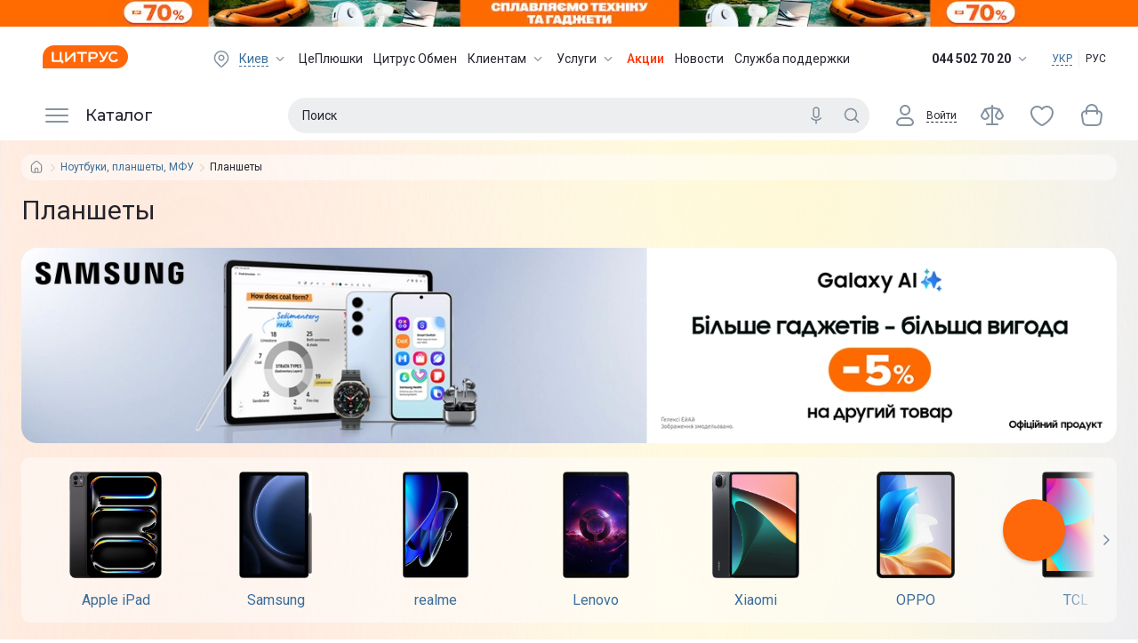

--- FILE ---
content_type: application/javascript; charset=UTF-8
request_url: https://www.ctrs.com.ua/_next/static/chunks/9554-f45973b2617e6dc9.js
body_size: 6263
content:
try{!function(){var e="undefined"!=typeof window?window:"undefined"!=typeof global?global:"undefined"!=typeof globalThis?globalThis:"undefined"!=typeof self?self:{},t=(new e.Error).stack;t&&(e._sentryDebugIds=e._sentryDebugIds||{},e._sentryDebugIds[t]="5c12af08-8862-49a6-a55d-575767fcf8ec",e._sentryDebugIdIdentifier="sentry-dbid-5c12af08-8862-49a6-a55d-575767fcf8ec")}()}catch(e){}(self.webpackChunk_N_E=self.webpackChunk_N_E||[]).push([[9554],{7617:function(e,t,n){"use strict";var a=n(55271),r=n(75512);Object.defineProperty(t,"__esModule",{value:!0}),t.default=void 0;var o=a(n(46293)),l=a(n(87686)),s=function(e,t){if(e&&e.__esModule)return e;if(null===e||"object"!=r(e)&&"function"!=typeof e)return{default:e};var n=v(void 0);if(n&&n.has(e))return n.get(e);var a={__proto__:null},o=Object.defineProperty&&Object.getOwnPropertyDescriptor;for(var l in e)if("default"!==l&&Object.prototype.hasOwnProperty.call(e,l)){var s=o?Object.getOwnPropertyDescriptor(e,l):null;s&&(s.get||s.set)?Object.defineProperty(a,l,s):a[l]=e[l]}return a.default=e,n&&n.set(e,a),a}(n(71248)),u=a(n(66202)),i=a(n(59688)),f=a(n(99226)),c=a(n(46510)),d=a(n(17126)),p=a(n(94981)),h=a(n(54545));function v(e){if("function"!=typeof WeakMap)return null;var t=new WeakMap,n=new WeakMap;return(v=function(e){return e?n:t})(e)}function m(e,t){var n=Object.keys(e);if(Object.getOwnPropertySymbols){var a=Object.getOwnPropertySymbols(e);t&&(a=a.filter(function(t){return Object.getOwnPropertyDescriptor(e,t).enumerable})),n.push.apply(n,a)}return n}var g={root:"Input-module__root___2aF6-",withLabel:"Input-module__withLabel___1yVj8",filled:"Input-module__filled___1qcv0",active:"Input-module__active___1xAV5",error:"Input-module__error___3KuB2",assistiveText:"Input-module__assistiveText___1RxmM",disabled:"Input-module__disabled___22Beg",suffix:"Input-module__suffix___1ec2H",prefix:"Input-module__prefix___3EgIb",clearSeparator:"Input-module__clearSeparator___3_HQK"};t.default=(0,s.forwardRef)(function(e,t){var n,a=e.disabled,r=void 0!==a&&a,v=e.type,k=void 0===v?"text":v,w=e.autocomplete,b=e.mask,O=e.value,y=void 0===O?"":O,_=e.prefix,C=void 0===_?null:_,S=e.suffix,M=void 0===S?null:S,E=e.controlled,I=void 0!==E&&E,D=e.multiline,x=e.autoFocus,P=void 0!==x&&x,j=e.assistiveText,V=void 0===j?"":j,L=e.clear,N=e.name,R=void 0===N?null:N,F=e.rows,B=e.label,T=e.placeholder,A=e.error,W=e.onBlur,U=e.onFocus,q=e.onChange,z=e.onKeyPress,K=(0,d.default)(!1),X=(0,l.default)(K,3),Y=X[0],Z=X[1],H=X[2],Q=(0,s.useState)(!1),$=(0,l.default)(Q,2),G=$[0],J=$[1],ee=(0,s.useState)(!1),et=(0,l.default)(ee,2),en=et[0],ea=et[1],er=(0,s.useState)(!1),eo=(0,l.default)(er,2),el=eo[0],es=eo[1],eu=(0,s.useState)(y),ei=(0,l.default)(eu,2),ef=ei[0],ec=ei[1],ed=(0,s.useRef)(null),ep=(0,s.useRef)(null),eh=(0,s.useState)({prefix:0,suffix:0}),ev=(0,l.default)(eh,2),em=ev[0],eg=ev[1],ek=!0===(void 0!==D&&D),ew="password"===k,eb=!1===ek&&"search"===k,eO="numeric"===k,ey=(0,s.useMemo)(function(){return ew&&G?"text":eO?"tel":k},[G,ew,ek,k]);(0,s.useEffect)(function(){var e=setTimeout(function(){return ea(!0)});return function(){clearTimeout(e)}},[]),(0,s.useEffect)(function(){var e,t,n={prefix:0,suffix:0};null!=ed&&null!==(e=ed.current)&&void 0!==e&&e.getBoundingClientRect().width&&(n.suffix=ed.current.getBoundingClientRect().width+3),null!=ep&&null!==(t=ep.current)&&void 0!==t&&t.getBoundingClientRect().width&&(n.prefix=ep.current.getBoundingClientRect().width+3),eg(function(e){return n.prefix!==e.prefix||n.suffix!==e.suffix?n:e})},[ed.current,ep.current,!!ef,el,Y]),(0,s.useEffect)(function(){I&&ec(y)},[y]);var e_=function(e){ec(e),q&&q(e)},eC=function(e){z&&z(e)},eS=function(e){eO&&e.target.value&&!/^[0-9]+$/.test(e.target.value)?e.preventDefault():e_(e.target.value)};return s.default.createElement("div",{className:(0,u.default)("full-width",(0,o.default)({},g.error,!!A))},s.default.createElement("div",{onTouchStart:Z,onMouseEnter:Z,onMouseLeave:H,className:(0,u.default)("df aic pr full-width input",g.root,(n={},(0,o.default)(n,g.active,el),(0,o.default)(n,"active",el),(0,o.default)(n,g.disabled,r),(0,o.default)(n,g.filled,el||!!ef),n)),onFocus:function(){es(!0),U&&U()},onBlur:function(e){es(!1),W&&W()}},C&&s.default.createElement("div",{ref:ep,className:(0,u.default)("pa df aic",g.prefix)},C),ek?s.default.createElement("textarea",{autoFocus:P,onChange:eS,onKeyPress:eC,className:(0,u.default)("scrollbar bd0 full-width on br22",(0,o.default)({},g.withLabel,!!B)),disabled:r,value:ef,name:R||"textarea",rows:void 0===F?2:F,ref:t,style:{paddingLeft:16+em.prefix,paddingRight:16+em.suffix}}):s.default.createElement(p.default,{inputRef:t,autoFocus:P,name:R,value:ef,disabled:r,type:ey,onChange:eS,onKeyPress:eC,mask:void 0===b?null:b,formatChars:{1:"[1-9]",9:"[0-9]",a:"[A-Za-z]","*":"[A-Za-z0-9]"},maskChar:null,autoComplete:void 0===w?"on":w,placeholder:T,className:(0,u.default)("bd0 full-width on",(0,o.default)({},g.withLabel,!!B)),style:{paddingLeft:16+em.prefix,paddingRight:16+em.suffix}}),B&&s.default.createElement("label",{className:"pa",style:function(e){for(var t=1;t<arguments.length;t++){var n=null!=arguments[t]?arguments[t]:{};t%2?m(Object(n),!0).forEach(function(t){(0,o.default)(e,t,n[t])}):Object.getOwnPropertyDescriptors?Object.defineProperties(e,Object.getOwnPropertyDescriptors(n)):m(Object(n)).forEach(function(t){Object.defineProperty(e,t,Object.getOwnPropertyDescriptor(n,t))})}return e}({left:15+em.prefix},en&&{transition:"0.2s ease all"})},B),s.default.createElement("fieldset",{className:"db pa m0 pt0 pr8 pb0 pl8 l0 r0 b0 br22"},s.default.createElement("legend",{className:(0,u.default)("db p0",(0,o.default)({},g.filledLegend,el||!!ef))},B&&s.default.createElement("span",null,B))),s.default.createElement("div",{ref:ed,className:(0,u.default)("pa df aic",g.suffix)},s.default.createElement("div",{style:{display:!ek&&ef&&(el||Y)&&(void 0===L||L)?"flex":"none"}},s.default.createElement(f.default,{className:"cup",onClick:function(e){e.preventDefault(),e_("")}}),(M||eb||ew)&&s.default.createElement("div",{className:g.clearSeparator})),eb&&s.default.createElement(i.default,null),ew&&!!ef&&s.default.createElement(h.default,{onChange:J}),M)),(V||"string"==typeof A)&&s.default.createElement("span",{className:(0,u.default)("pr pl16 df",g.assistiveText)},A&&s.default.createElement(c.default,{className:"pa l0"}),A||V))})},54545:function(e,t,n){"use strict";var a=n(55271),r=n(75512);Object.defineProperty(t,"__esModule",{value:!0}),t.default=void 0;var o=a(n(87686)),l=function(e,t){if(e&&e.__esModule)return e;if(null===e||"object"!=r(e)&&"function"!=typeof e)return{default:e};var n=f(void 0);if(n&&n.has(e))return n.get(e);var a={__proto__:null},o=Object.defineProperty&&Object.getOwnPropertyDescriptor;for(var l in e)if("default"!==l&&Object.prototype.hasOwnProperty.call(e,l)){var s=o?Object.getOwnPropertyDescriptor(e,l):null;s&&(s.get||s.set)?Object.defineProperty(a,l,s):a[l]=e[l]}return a.default=e,n&&n.set(e,a),a}(n(71248)),s=a(n(18670)),u=a(n(49296)),i=a(n(17126));function f(e){if("function"!=typeof WeakMap)return null;var t=new WeakMap,n=new WeakMap;return(f=function(e){return e?n:t})(e)}t.default=function(e){var t=e.onChange,n=(0,i.default)(!1),a=(0,o.default)(n,3),r=a[0],f=a[1],c=a[2];return(0,l.useEffect)(function(){t(r)},[r]),l.default.createElement("div",{className:"cup df aic jcc",onMouseLeave:c,onMouseUp:c,onMouseDown:f},r?l.default.createElement(u.default,null):l.default.createElement(s.default,null))}},89554:function(e,t,n){"use strict";var a=n(55271);Object.defineProperty(t,"__esModule",{value:!0}),Object.defineProperty(t,"default",{enumerable:!0,get:function(){return r.default}});var r=a(n(7617))},94981:function(e,t,n){e.exports=n(6021)},6021:function(e,t,n){"use strict";var a,r=(a=n(71248))&&"object"==typeof a&&"default"in a?a.default:a,o=n(22336);function l(){return(l=Object.assign||function(e){for(var t=1;t<arguments.length;t++){var n=arguments[t];for(var a in n)Object.prototype.hasOwnProperty.call(n,a)&&(e[a]=n[a])}return e}).apply(this,arguments)}function s(e){if(void 0===e)throw ReferenceError("this hasn't been initialised - super() hasn't been called");return e}var u=function(e,t,n,a,r,o,l,s){if(!e){var u;if(void 0===t)u=Error("Minified exception occurred; use the non-minified dev environment for the full error message and additional helpful warnings.");else{var i=[n,a,r,o,l,s],f=0;(u=Error(t.replace(/%s/g,function(){return i[f++]}))).name="Invariant Violation"}throw u.framesToPop=1,u}};function i(e,t,n){if("selectionStart"in e&&"selectionEnd"in e)e.selectionStart=t,e.selectionEnd=n;else{var a=e.createTextRange();a.collapse(!0),a.moveStart("character",t),a.moveEnd("character",n-t),a.select()}}var f={9:"[0-9]",a:"[A-Za-z]","*":"[A-Za-z0-9]"};function c(e,t,n){var a="",r="",o=null,l=[];if(void 0===t&&(t="_"),null==n&&(n=f),!e||"string"!=typeof e)return{maskChar:t,formatChars:n,mask:null,prefix:null,lastEditablePosition:null,permanents:[]};var s=!1;return e.split("").forEach(function(e){s=!s&&"\\"===e||(s||!n[e]?(l.push(a.length),a.length===l.length-1&&(r+=e)):o=a.length+1,a+=e,!1)}),{maskChar:t,formatChars:n,prefix:r,mask:a,lastEditablePosition:o,permanents:l}}function d(e,t){return -1!==e.permanents.indexOf(t)}function p(e,t,n){var a=e.mask,r=e.formatChars;return!!n&&(d(e,t)?a[t]===n:new RegExp(r[a[t]]).test(n))}function h(e,t){return t.split("").every(function(t,n){return d(e,n)||!p(e,n,t)})}function v(e,t){var n=e.maskChar,a=e.prefix;if(!n){for(;t.length>a.length&&d(e,t.length-1);)t=t.slice(0,t.length-1);return t.length}for(var r=a.length,o=t.length;o>=a.length;o--){var l=t[o];if(!d(e,o)&&p(e,o,l)){r=o+1;break}}return r}function m(e,t){return v(e,t)===e.mask.length}function g(e,t){var n=e.maskChar,a=e.mask,r=e.prefix;if(!n){for((t=k(e,"",t,0)).length<r.length&&(t=r);t.length<a.length&&d(e,t.length);)t+=a[t.length];return t}if(t)return k(e,g(e,""),t,0);for(var o=0;o<a.length;o++)d(e,o)?t+=a[o]:t+=n;return t}function k(e,t,n,a){var r=e.mask,o=e.maskChar,l=e.prefix,s=n.split(""),u=m(e,t);return!o&&a>t.length&&(t+=r.slice(t.length,a)),s.every(function(n){for(var s,i;d(e,i=a)&&n!==r[i];){if(a>=t.length&&(t+=r[a]),s=a,o&&d(e,s)&&n===o)return!0;if(++a>=r.length)return!1}return!p(e,a,n)&&n!==o||(a<t.length?t=o||u||a<l.length?t.slice(0,a)+n+t.slice(a+1):g(e,t=t.slice(0,a)+n+t.slice(a)):o||(t+=n),++a<r.length)}),t}function w(e,t){for(var n=e.mask,a=t;a<n.length;++a)if(!d(e,a))return a;return null}function b(e){return e||0===e?e+"":""}function O(e){return"function"==typeof e}function y(){return window.cancelAnimationFrame||window.webkitCancelRequestAnimationFrame||window.webkitCancelAnimationFrame||window.mozCancelAnimationFrame}function _(e){return(y()?window.requestAnimationFrame||window.webkitRequestAnimationFrame||window.mozRequestAnimationFrame:function(){return setTimeout(e,1e3/60)})(e)}function C(e){(y()||clearTimeout)(e)}var S=function(e){function t(t){var n=e.call(this,t)||this;n.focused=!1,n.mounted=!1,n.previousSelection=null,n.selectionDeferId=null,n.saveSelectionLoopDeferId=null,n.saveSelectionLoop=function(){n.previousSelection=n.getSelection(),n.saveSelectionLoopDeferId=_(n.saveSelectionLoop)},n.runSaveSelectionLoop=function(){null===n.saveSelectionLoopDeferId&&n.saveSelectionLoop()},n.stopSaveSelectionLoop=function(){null!==n.saveSelectionLoopDeferId&&(C(n.saveSelectionLoopDeferId),n.saveSelectionLoopDeferId=null,n.previousSelection=null)},n.getInputDOMNode=function(){if(!n.mounted)return null;var e=o.findDOMNode(s(s(n))),t="undefined"!=typeof window&&e instanceof window.Element;if(e&&!t)return null;if("INPUT"!==e.nodeName&&(e=e.querySelector("input")),!e)throw Error("react-input-mask: inputComponent doesn't contain input node");return e},n.getInputValue=function(){var e=n.getInputDOMNode();return e?e.value:null},n.setInputValue=function(e){var t=n.getInputDOMNode();t&&(n.value=e,t.value=e)},n.setCursorToEnd=function(){var e=v(n.maskOptions,n.value),t=w(n.maskOptions,e);null!==t&&n.setCursorPosition(t)},n.setSelection=function(e,t,a){void 0===a&&(a={});var r=n.getInputDOMNode(),o=n.isFocused();r&&o&&(a.deferred||i(r,e,t),null!==n.selectionDeferId&&C(n.selectionDeferId),n.selectionDeferId=_(function(){n.selectionDeferId=null,i(r,e,t)}),n.previousSelection={start:e,end:t,length:Math.abs(t-e)})},n.getSelection=function(){return function(e){var t=0,n=0;if("selectionStart"in e&&"selectionEnd"in e)t=e.selectionStart,n=e.selectionEnd;else{var a=document.selection.createRange();a.parentElement()===e&&(t=-a.moveStart("character",-e.value.length),n=-a.moveEnd("character",-e.value.length))}return{start:t,end:n,length:n-t}}(n.getInputDOMNode())},n.getCursorPosition=function(){return n.getSelection().start},n.setCursorPosition=function(e){n.setSelection(e,e)},n.isFocused=function(){return n.focused},n.getBeforeMaskedValueChangeConfig=function(){var e=n.maskOptions,t=e.mask,a=e.maskChar,r=e.permanents,o=e.formatChars;return{mask:t,maskChar:a,permanents:r,alwaysShowMask:!!n.props.alwaysShowMask,formatChars:o}},n.isInputAutofilled=function(e,t,a,r){var o=n.getInputDOMNode();try{if(o.matches(":-webkit-autofill"))return!0}catch(e){}return!n.focused||r.end<a.length&&t.end===e.length},n.onChange=function(e){var t,a,r,o,l,u,i,f,c,h,v,m,b,y,_,C,S,M,E,I=s(s(n)).beforePasteState,D=s(s(n)).previousSelection,x=n.props.beforeMaskedValueChange,P=n.getInputValue(),j=n.value,V=n.getSelection();n.isInputAutofilled(P,V,j,D)&&(j=g(n.maskOptions,""),D={start:0,end:0,length:0}),I&&(D=I.selection,j=I.value,V={start:D.start+P.length,end:D.start+P.length,length:0},P=j.slice(0,D.start)+P+j.slice(D.end),n.beforePasteState=null);var L=(t=n.maskOptions,a=P,r=V,o=j,l=D,m=t.mask,b=t.prefix,y=t.lastEditablePosition,_=a,C="",S=0,M=0,E=Math.min(l.start,r.start),r.end>l.start?(u=C=_.slice(l.start,r.end),i=E,f=t.mask,c=t.maskChar,h=u.split(""),v=i,h.every(function(e){for(var n;d(t,n=i)&&e!==f[n];)if(++i>=f.length)return!1;return(p(t,i,e)||e===c)&&i++,i<f.length}),M=(S=i-v)?l.length:0):_.length<o.length&&(M=o.length-_.length),_=o,M&&(1!==M||l.length||(E=l.start===r.start?w(t,r.start):function(e,t){for(var n=t;0<=n;--n)if(!d(e,n))return n;return null}(t,r.start)),_=function(e,t,n,a){var r=n+a,o=e.maskChar,l=e.mask,s=e.prefix,u=t.split("");if(o)return u.map(function(t,a){return a<n||r<=a?t:d(e,a)?l[a]:o}).join("");for(var i=r;i<u.length;i++)d(e,i)&&(u[i]="");return n=Math.max(s.length,n),u.splice(n,r-n),g(e,t=u.join(""))}(t,_,E,M)),_=k(t,_,C,E),(E+=S)>=m.length?E=m.length:E<b.length&&!S?E=b.length:E>=b.length&&E<y&&S&&(E=w(t,E)),C||(C=null),{value:_=g(t,_),enteredString:C,selection:{start:E,end:E}}),N=L.enteredString,R=L.selection,F=L.value;if(O(x)){var B=x({value:F,selection:R},{value:j,selection:D},N,n.getBeforeMaskedValueChangeConfig());F=B.value,R=B.selection}n.setInputValue(F),O(n.props.onChange)&&n.props.onChange(e),n.isWindowsPhoneBrowser?n.setSelection(R.start,R.end,{deferred:!0}):n.setSelection(R.start,R.end)},n.onFocus=function(e){var t=n.props.beforeMaskedValueChange,a=n.maskOptions,r=a.mask,o=a.prefix;if(n.focused=!0,n.mounted=!0,r){if(n.value)v(n.maskOptions,n.value)<n.maskOptions.mask.length&&n.setCursorToEnd();else{var l=g(n.maskOptions,o),s=g(n.maskOptions,l),u=v(n.maskOptions,s),i=w(n.maskOptions,u),f={start:i,end:i};if(O(t)){var c=t({value:s,selection:f},{value:n.value,selection:null},null,n.getBeforeMaskedValueChangeConfig());s=c.value,f=c.selection}var d=s!==n.getInputValue();d&&n.setInputValue(s),d&&O(n.props.onChange)&&n.props.onChange(e),n.setSelection(f.start,f.end)}n.runSaveSelectionLoop()}O(n.props.onFocus)&&n.props.onFocus(e)},n.onBlur=function(e){var t=n.props.beforeMaskedValueChange,a=n.maskOptions.mask;if(n.stopSaveSelectionLoop(),n.focused=!1,a&&!n.props.alwaysShowMask&&h(n.maskOptions,n.value)){var r="";O(t)&&(r=t({value:r,selection:null},{value:n.value,selection:n.previousSelection},null,n.getBeforeMaskedValueChangeConfig()).value);var o=r!==n.getInputValue();o&&n.setInputValue(r),o&&O(n.props.onChange)&&n.props.onChange(e)}O(n.props.onBlur)&&n.props.onBlur(e)},n.onMouseDown=function(e){!n.focused&&document.addEventListener&&(n.mouseDownX=e.clientX,n.mouseDownY=e.clientY,n.mouseDownTime=(new Date).getTime(),document.addEventListener("mouseup",function e(t){if(document.removeEventListener("mouseup",e),n.focused){var a=Math.max(Math.abs(t.clientX-n.mouseDownX),Math.abs(t.clientY-n.mouseDownY)),r=(new Date).getTime()-n.mouseDownTime;(a<=10&&r<=200||a<=5&&r<=300)&&n.setCursorToEnd()}})),O(n.props.onMouseDown)&&n.props.onMouseDown(e)},n.onPaste=function(e){O(n.props.onPaste)&&n.props.onPaste(e),e.defaultPrevented||(n.beforePasteState={value:n.getInputValue(),selection:n.getSelection()},n.setInputValue(""))},n.handleRef=function(e){null==n.props.children&&O(n.props.inputRef)&&n.props.inputRef(e)};var a=t.mask,r=t.maskChar,l=t.formatChars,u=t.alwaysShowMask,f=t.beforeMaskedValueChange,m=t.defaultValue,y=t.value;n.maskOptions=c(a,r,l),null==m&&(m=""),null==y&&(y=m);var S=b(y);if(n.maskOptions.mask&&(u||S)&&(S=g(n.maskOptions,S),O(f))){var M=t.value;null==t.value&&(M=m),S=f({value:S,selection:null},{value:M=b(M),selection:null},null,n.getBeforeMaskedValueChangeConfig()).value}return n.value=S,n}t.prototype=Object.create(e.prototype),function(e,t){for(var n=Object.getOwnPropertyNames(t),a=0;a<n.length;a++){var r=n[a],o=Object.getOwnPropertyDescriptor(t,r);o&&o.configurable&&void 0===e[r]&&Object.defineProperty(e,r,o)}}(t.prototype.constructor=t,e);var n=t.prototype;return n.componentDidMount=function(){var e;this.mounted=!0,this.getInputDOMNode()&&(this.isWindowsPhoneBrowser=(e=navigator.userAgent,/windows/i.test(e)&&/phone/i.test(e)),this.maskOptions.mask&&this.getInputValue()!==this.value&&this.setInputValue(this.value))},n.componentDidUpdate=function(){var e=this.previousSelection,t=this.props,n=t.beforeMaskedValueChange,a=t.alwaysShowMask,r=t.mask,o=t.maskChar,l=t.formatChars,s=this.maskOptions,u=a||this.isFocused(),i=null!=this.props.value,f=i?b(this.props.value):this.value,d=e?e.start:null;if(this.maskOptions=c(r,o,l),this.maskOptions.mask){!s.mask&&this.isFocused()&&this.runSaveSelectionLoop();var p=this.maskOptions.mask&&this.maskOptions.mask!==s.mask;if(s.mask||i||(f=this.getInputValue()),(p||this.maskOptions.mask&&(f||u))&&(f=g(this.maskOptions,f)),p){var k=v(this.maskOptions,f);(null===d||k<d)&&(d=m(this.maskOptions,f)?k:w(this.maskOptions,k))}!this.maskOptions.mask||!h(this.maskOptions,f)||u||i&&this.props.value||(f="");var y={start:d,end:d};if(O(n)){var _=n({value:f,selection:y},{value:this.value,selection:this.previousSelection},null,this.getBeforeMaskedValueChangeConfig());f=_.value,y=_.selection}this.value=f;var C=this.getInputValue()!==this.value;C?(this.setInputValue(this.value),this.forceUpdate()):p&&this.forceUpdate();var S=!1;null!=y.start&&null!=y.end&&(S=!e||e.start!==y.start||e.end!==y.end),(S||C)&&this.setSelection(y.start,y.end)}else s.mask&&(this.stopSaveSelectionLoop(),this.forceUpdate())},n.componentWillUnmount=function(){this.mounted=!1,null!==this.selectionDeferId&&C(this.selectionDeferId),this.stopSaveSelectionLoop()},n.render=function(){var e,t=this.props,n=(t.mask,t.alwaysShowMask,t.maskChar,t.formatChars,t.inputRef,t.beforeMaskedValueChange,t.children),a=function(e,t){if(null==e)return{};var n,a,r={},o=Object.keys(e);for(a=0;a<o.length;a++)0<=t.indexOf(n=o[a])||(r[n]=e[n]);return r}(t,["mask","alwaysShowMask","maskChar","formatChars","inputRef","beforeMaskedValueChange","children"]);if(n){O(n)||u(!1);var o=["onChange","onPaste","onMouseDown","onFocus","onBlur","value","disabled","readOnly"],s=l({},a);o.forEach(function(e){return delete s[e]}),e=n(s),o.filter(function(t){return null!=e.props[t]&&e.props[t]!==a[t]}).length&&u(!1)}else e=r.createElement("input",l({ref:this.handleRef},a));var i={onFocus:this.onFocus,onBlur:this.onBlur};return this.maskOptions.mask&&(a.disabled||a.readOnly||(i.onChange=this.onChange,i.onPaste=this.onPaste,i.onMouseDown=this.onMouseDown),null!=a.value&&(i.value=this.value)),e=r.cloneElement(e,i)},t}(r.Component);e.exports=S}}]);